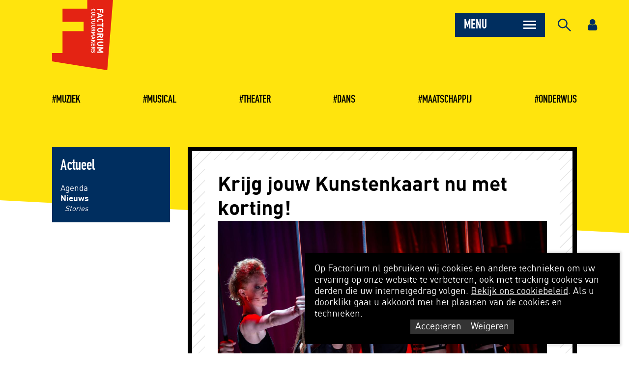

--- FILE ---
content_type: text/html; charset=utf-8
request_url: https://www.factorium.nl/actueel/nieuws/krijg-jouw-kunstenkaart-nu-met-korting
body_size: 8243
content:
<!DOCTYPE html>
<html lang="nl">
	<head>
	<meta name="viewport" content="width=device-width, initial-scale=1"/>
	<meta http-equiv="X-UA-Compatible" content="IE=edge" />
<meta http-equiv="content-type" content="text/html; charset=utf-8" />
<meta name="robots" content="index,follow" />
<meta name="generator" content="Wenetic CMS" />
<title>Krijg jouw Kunstenkaart nu met korting!</title>
<meta property="og:title" content="Krijg jouw Kunstenkaart nu met korting!" />
<link rel="canonical" href="https://www.factorium.nl/actueel/nieuws/krijg-jouw-kunstenkaart-nu-met-korting" />
<meta name="description" content="Bestel nu jouw Kunstenkaart met 30% korting en maak geen keuzes meer in dans, spel of zang. Met de Kunstenkaart kan het allemaal!" />
<meta property="og:description" content="Bestel nu jouw Kunstenkaart met 30% korting en maak geen keuzes meer in dans, spel of zang. Met de Kunstenkaart kan het allemaal!" />
<meta name="google-site-verification" content="IxNU80P4_zdnPw3DwHxr2e9kIBnuc_iZW896qKABFiY" />
<link rel="shortcut icon" type="image/ico" href="/_theme/factorium/images/favicon.ico" />
<link rel="apple-touch-icon" href="/_theme/factorium/images/apple-touch-icon.png" /><link rel="alternate" href="https://www.factorium.nl/actueel/nieuws" hreflang="nl" /><meta name="viewport" content="width=device-width, initial-scale=1.0, minimum-scale=1"><meta property="og:type" content="article" /><meta name="twitter:description" content="Bestel nu jouw Kunstenkaart met 30% korting en maak geen keuzes meer in dans, spel of zang. Met de Kunstenkaart kan het allemaal!" /><meta name="twitter:title" content="Krijg jouw Kunstenkaart nu met korting!" /><meta property="og:image" content="https://www.factorium.nl/_cache/_public/Scene-musicallfactory-eindvoorstelling-2023_YXJfMTI4MHg3MjBfZF8xX2pwZ18vX2Fzc2V0L19wcml2YXRlL25ld3MvMTI_0fe22a47.jpg" /><meta name="twitter:card" content="summary_large_image" /><meta name="twitter:image" content="https://www.factorium.nl/_cache/_public/Scene-musicallfactory-eindvoorstelling-2023_YXJfNjAweDMwMF9kXzFfanBnXy9fYXNzZXQvX3ByaXZhdGUvbmV3cy8xMg_8c54bd8e.jpg" />    <link rel="apple-touch-icon" sizes="180x180" href="/_theme/factorium/images/favicons/apple-touch-icon.png">
<link rel="icon" type="image/png" sizes="32x32" href="/_theme/factorium/images/favicons/favicon-32x32.png">
<link rel="icon" type="image/png" sizes="16x16" href="/_theme/factorium/images/favicons/favicon-16x16.png">
<link rel="manifest" href="/_theme/factorium/images/favicons/site.webmanifest">
<link rel="mask-icon" href="/_theme/factorium/images/favicons/safari-pinned-tab.svg" color="#e42313">
<meta name="msapplication-TileColor" content="#ffffff">
<meta name="theme-color" content="#ffffff">	<link rel="stylesheet" type="text/css" href="/_cache/_public/core_435215a7dd9b7a1110724f6b159a7ad9.css" nonce=""/>
<link rel="stylesheet" type="text/css" href="/_cache/_public/default_e5ef09bf191012833a275ac48cad6f8a.css" nonce=""/>
<link rel="stylesheet" type="text/css" media="screen" href="/_cache/_public/default_2316adca24edc97bb4c3a78ab11e4f68.css" nonce=""/>
<link rel="stylesheet" type="text/css" media="print" href="/_cache/_public/default_0e743e1ecea000f4af44de4c841177a7.css" nonce=""/>
	<script type="text/javascript" src="https://www.googletagmanager.com/gtag/js?id=G-DW2TRSW2M2"></script>
<script type="text/javascript" src="/_cache/_public/core_e9182b419ec906d31175775bc7fc6ccc.js"></script>
<script type="text/javascript" src="/_cache/_public/default_b60d6bd20781e49fbdc3888eed89c42c.js"></script>
<script type="text/javascript" nonce="">		(function( $ ) {
		    $(document).ready(function(){
		        if (!localStorage.getItem('w-privacyalert-alert1-state') && !$.cookie('w-privacyalert-alert1-state')){
		            var iExpireTime = 730; // 2 Years
		            var privacyModal = new wPlugins.wModal({
		            // Overwrite template because we need two buttons (accept and decline)
		            template: '"<div class=\"w-modal-backdrop\">\r\n    <div class=\"w-modal-container\">\r\n        <div class=\"w-modal-title\"><\/div>\r\n        <div class=\"w-modal-content\"><\/div>\r\n        <div class=\"w-modal-button-container\">\r\n            <a class=\"w-modal-accept\">&check;<\/a><a class=\"w-modal-decline\">&times;<\/a>\r\n        <\/div>\r\n    <\/div>\r\n<\/div>\r\n"',
		                backdropClick: true,
		                onAccept: function(){
		                    $.cookie('w-privacyalert-alert1-state', '1', { expires: iExpireTime, path: '/' });
		                    localStorage.setItem('w-privacyalert-alert1-state', '1'); 
		                    window.location.reload();
		                },
		                onDecline: function() {
		                    $.cookie('w-privacyalert-alert1-state', '0', { expires: iExpireTime, path: '/' });
		                    localStorage.setItem('w-privacyalert-alert1-state', '0'); 
		                },
		                acceptText: 'Accepteren',
		                declineText: 'Weigeren'
		            });
					privacyModal.setContent('[base64]', true); 	
					privacyModal.setCustomClass('w-privacyalert-dark'); 	
					privacyModal.setPosition("bottom-right"); 	
					privacyModal.show();    
		        }
		    });
		}( jQuery )); </script>
	<meta name="facebook-domain-verification" content="y9om3rsrlhsn6fvp8gg8c8j5se02tw" />

<!-- Google Tag Manager -->
<script>(function(w,d,s,l,i){w[l]=w[l]||[];w[l].push({'gtm.start':
new Date().getTime(),event:'gtm.js'});var f=d.getElementsByTagName(s)[0],
j=d.createElement(s),dl=l!='dataLayer'?'&l='+l:'';j.async=true;j.src=
'https://www.googletagmanager.com/gtm.js?id='+i+dl;f.parentNode.insertBefore(j,f);
})(window,document,'script','dataLayer','GTM-MHS6V2H');</script>
<!-- End Google Tag Manager --></head>
	<body data-theme="alt">
		
        <header>
            <section class="grid">
                <div class="row">
                    <div class="col left">
                        <a class="logo" href="/">
                            <svg xmlns="http://www.w3.org/2000/svg" width="931.09" height="1070.92" viewBox="0 0 931.09 1070.92">
                                <title>Factorium</title>
                                <g>
                                    <polygon class="logo-shape" points="537.82 0 537.82 133.17 159.13 133.17 159.13 334 481.61 334 481.61 476.31 159.13 476.31 159.13 807.95 0 807.95 0 935.63 843.54 1070.92 931.09 0 537.82 0"/>
                                    <g>
                                        <polygon class="logo-text" points="766.83 155.22 744.23 155.22 744.23 191.51 728.21 191.51 728.21 155.22 690.87 155.22 690.87 137.26 782.85 137.26 782.85 197.85 766.83 197.85 766.83 155.22"/>
                                        <path class="logo-text" d="M754.77,236.11l-33.45-11.62v22.86Zm-64.85,21.45,16.27-5.43V219.44l-16.27-5.55V195.16l92,33.45V242.7l-92,33.59Z" transform="translate(0.95 0.52)"/>
                                        <path class="logo-text" d="M689.14,317.14c.41-26.39,21.11-36.12,46.77-33.84,15.9,0,27.4-.26,36.7,9,13.79,12.19,12.9,39.16-.52,50.38L760.2,330.83c7.34-5.51,9-19,1.68-25.06-3.88-3.49-8.27-4.52-26-4.52s-22.09,1-26,4.52c-7.33,6.05-5.67,19.55,1.69,25.06l-11.89,11.89c-6.47-6.59-10.6-13.83-10.6-25.58" transform="translate(0.95 0.52)"/>
                                        <polygon class="logo-text" points="766.83 392.1 690.87 392.1 690.87 374.13 766.83 374.13 766.83 350.11 782.85 350.11 782.85 416.13 766.83 416.13 766.83 392.1"/>
                                        <g>
                                            <path class="logo-text" d="M761.75,470c6.46-4.87,6.38-18.24,0-23.13-3.88-3.48-8.13-4.39-25.84-4.39s-22,.91-25.83,4.39c-6.38,4.9-6.47,18.25,0,23.13,3.87,3.48,8.15,4.52,25.83,4.52s22-1,25.84-4.52m-62.53,13.3c-13.38-11.82-13.31-37.89,0-49.74,9.3-9.3,20.8-9,36.69-9s27.4-.27,36.69,9c13.31,11.84,13.39,37.92,0,49.74-9.29,9.31-20.79,9.18-36.69,9.18s-27.39.13-36.69-9.18" transform="translate(0.95 0.52)"/>
                                            <path class="logo-text" d="M765.88,545.75V528.82H741.6v16.93c-.71,17.2,25,17.19,24.28,0m-76,14,36.68-18V528.82H689.92V510.88h92v36c1.48,32.66-43.13,40.42-52.31,13.05l-39.67,20.55Z" transform="translate(0.95 0.52)"/>
                                        </g>
                                        <rect class="logo-text" x="690.86" y="595.91" width="91.98" height="17.96"/>
                                        <path class="logo-text" d="M689.14,667.24c-.25-48.42,62.94-30.78,92.77-33.84v17.94H722.09c-10.59,0-16.93,6.22-16.93,15.9s6.34,16,16.93,16h59.82v17.82c-29.94-3.07-93,14.58-92.77-33.84" transform="translate(0.95 0.52)"/>
                                        <polygon class="logo-text" points="690.87 787.03 744.49 787.03 709.6 769.46 709.6 757.32 744.49 739.62 690.87 739.62 690.87 721.66 782.85 721.66 782.85 739.36 733.11 763.39 782.85 787.29 782.85 805 690.87 805 690.87 787.03"/>
                                    </g>
                                    <g>
                                        <path class="logo-text" d="M599.67,154.84c.27-16.89,13.51-23.12,30-21.66,10.17,0,17.53-.17,23.48,5.78,8.84,7.81,8.27,25.08-.33,32.26l-7.61-7.61c4.7-3.52,5.78-12.18,1.08-16-2.48-2.24-5.3-2.9-16.62-2.9s-14.15.66-16.63,2.9c-4.7,3.87-3.63,12.51,1.08,16l-7.61,7.61A21.45,21.45,0,0,1,599.67,154.84Z" transform="translate(0.95 0.52)"/>
                                        <path class="logo-text" d="M599.67,202.43c-.15-31,40.29-19.71,59.39-21.67v11.49H620.77c-6.79,0-10.84,4-10.84,10.18s4.05,10.26,10.84,10.26h38.29V224.1C639.89,222.14,599.54,233.44,599.67,202.43Z" transform="translate(0.95 0.52)"/>
                                        <path class="logo-text" d="M600.17,237h58.89v11.49H610.43v26.72H600.17Z" transform="translate(0.95 0.52)"/>
                                        <path class="logo-text" d="M648.8,300.41H600.17v-11.5H648.8V273.52h10.26v42.27H648.8Z" transform="translate(0.95 0.52)"/>
                                        <path class="logo-text" d="M599.67,345.92c-.15-31,40.29-19.71,59.39-21.67v11.5H620.77c-6.79,0-10.84,4-10.84,10.17s4.05,10.26,10.84,10.26h38.29V367.6C639.89,365.63,599.54,376.93,599.67,345.92Z" transform="translate(0.95 0.52)"/>
                                        <path class="logo-text" d="M599.67,401.2c-.15-31,40.29-19.71,59.39-21.67V391H620.77c-6.79,0-10.84,4-10.84,10.17s4.05,10.26,10.84,10.26h38.29v11.42C639.89,420.91,599.54,432.21,599.67,401.2Z" transform="translate(0.95 0.52)"/>
                                        <path class="logo-text" d="M600.17,467l23.49-11.5v-8.27H600.17v-11.5h58.89V458.8c1.28,20.86-27.89,25.69-33.5,8.35L600.17,480.3Zm48.63-8.94V447.22H633.25v10.83C632.8,469.06,649.26,469.06,648.8,458.05Z" transform="translate(0.95 0.52)"/>
                                        <path class="logo-text" d="M600.17,531.7h34.32l-22.32-11.26v-7.77l22.32-11.33H600.17v-11.5h58.89v11.34l-31.84,15.38,31.84,15.3V543.2H600.17Z" transform="translate(0.95 0.52)"/>
                                        <path class="logo-text" d="M600.17,590.45,610.59,587V566.05l-10.42-3.55v-12l58.89,21.43v9l-58.89,21.51Zm41.52-13.72-21.42-7.45v14.64Z" transform="translate(0.95 0.52)"/>
                                        <path class="logo-text" d="M600.17,644,627,628.86l-9.1-7.61h-17.7V609.76h58.89v11.49H633.42L659.06,642v14l-23.41-19.53L600.17,657.4Z" transform="translate(0.95 0.52)"/>
                                        <path class="logo-text" d="M600.17,664.79h58.89v38.79H648.8v-27.3H635v23.25H624.73V676.28h-14.3v27.3H600.17Z" transform="translate(0.95 0.52)"/>
                                        <path class="logo-text" d="M600.17,746.12l23.49-11.49v-8.28H600.17v-11.5h58.89v23.08c1.28,20.87-27.89,25.69-33.5,8.36l-25.39,13.15Zm48.63-8.93V726.35H633.25v10.84C632.8,748.19,649.26,748.19,648.8,737.19Z" transform="translate(0.95 0.52)"/>
                                        <path class="logo-text" d="M599.67,785.19c0-8.93,1.91-15.72,7.78-21.51l7.44,7.45c-6.22,5.3-8,24.71,2.32,24.64,4.53-.13,6.32-2.24,7-7,.71-5.91,1.74-15,5.88-18.53,11.57-10.16,30.5-1.53,29.44,16.29,0,8.11-2,14-6.87,19l-7.2-7.28c12.42-14.72-5.58-31.43-9.92-14-.69,5.67-1.83,15.08-5.54,18.19C617.57,813.82,598.18,803.23,599.67,785.19Z" transform="translate(0.95 0.52)"/>
                                    </g>
                                </g>
                            </svg>
                        </a>
                    </div>
                    <div class="col right">
                        <div class="menu-container">
                            <nav id="top-nav">
                                                            </nav>
                            <div class="menu-toggle">
                                <span class="menu-text">
                                    <span class="menu">Menu</span>
                                    <span class="close-text">Sluiten</span>
                                </span>
                                <div class="navicon-button"><div class="navicon"></div></div>
                            </div>
                            <div class="main-nav-container">
                            <nav id="main-nav" class="grid">
                                <div class="row">
                                    <ul id="main-menu">
			<li class="link">
			<a href="/aanbod">Aanbod</a>
			<ul>
			<li class="link">
			<a href="/aanbod">Cursusaanbod 25/26</a>
			<ul>
			<li class="link">
			<a href="/muziekhuis">#Muziek</a>
					</li>
			<li class="link">
			<a href="/musicallfactory">#Musical</a>
					</li>
			<li class="link">
			<a href="/danshuis">#Dans</a>
					</li>
			<li class="link">
			<a href="/theaterhuis">#Theater</a>
					</li>
			<li class="link">
			<a href="https://www.factorium.nl/maatschappij">#Maatschappij</a>
					</li>
			<li class="link">
			<a href="/onderwijs">#Onderwijs</a>
					</li>
		</ul>		</li>
			<li class="link">
			<a href="/aanbod/lesvormen-en-tarieven-1">Lesvormen en tarieven </a>
					</li>
			<li class="link">
			<a href="/aanbod/proeflesformulier">Proefles volgen</a>
					</li>
			<li class="link">
			<a href="/aanbod/audities-1">Talenttrajecten</a>
					</li>
			<li class="link">
			<a href="/aanbod/popcorn">POPCORN</a>
					</li>
			<li class="link">
			<a href="/aanbod/kunst-op-recept">Kunst op Recept</a>
			<ul>
			<li class="link">
			<a href="/aanbod/kunst-op-recept/handleiding-verwijzen-zorgprofessionals-kunst-op-recept">Handleiding verwijzen zorgprofessionals</a>
					</li>
			<li class="link">
			<a href="/aanbod/kunst-op-recept/culturele-cursussen-inhoudelijk">Culturele cursussen inhoudelijk</a>
					</li>
		</ul>		</li>
		</ul>		</li>
			<li class="section">
			<a href="/actueel/agenda">Actueel </a>
			<ul>
			<li class="link">
			<a href="/actueel/agenda">Agenda</a>
			<ul>
			<li class="link">
			<a href="https://factorium.nl/shop">Ticketverkoop</a>
					</li>
			<li class="link">
			<a href="https://www.factorium.nl/walloffame">Wall of Fame</a>
					</li>
		</ul>		</li>
			<li class="section">
			<a href="/actueel/nieuws">Nieuws</a>
			<ul>
			<li class="link">
			<a href="/actueel/nieuws/stories">Stories</a>
					</li>
		</ul>		</li>
		</ul>		</li>
			<li class="link">
			<a href="/verhuur">Verhuur</a>
			<ul>
			<li class="link">
			<a href="/verhuur/tarieven">Tarieven</a>
					</li>
			<li class="link">
			<a href="/verhuur/factorium-theater">Factorium Theater </a>
					</li>
			<li class="link">
			<a href="/verhuur/foyer">Foyer</a>
					</li>
			<li class="link">
			<a href="/verhuur/dansstudios">Dansstudio's</a>
					</li>
			<li class="link">
			<a href="/verhuur/oefenruimtes">Oefenruimtes </a>
					</li>
			<li class="link">
			<a href="/verhuur/workshopruimtes">Workshopruimtes </a>
					</li>
			<li class="link">
			<a href="/verhuur/vergaderruimtes">Vergaderruimtes </a>
					</li>
			<li class="link">
			<a href="/verhuur/horeca">Horeca</a>
					</li>
			<li class="link">
			<a href="/verhuur/instrument-huren-1">Instrument huren</a>
					</li>
			<li class="link">
			<a href="/verhuur/huurvoorwaarden">Huurvoorwaarden</a>
					</li>
		</ul>		</li>
			<li class="link">
			<a href="/praktische-info-1/inschrijfvoorwaarden/inschrijfvoorwaarden">Praktische info</a>
			<ul>
			<li class="link">
			<a href="/praktische-info-1/inschrijfvoorwaarden/inschrijfvoorwaarden">Inschrijfvoorwaarden</a>
					</li>
			<li class="link">
			<a href="/praktische-info-1/tegemoetkoming-kosten">Tegemoetkoming kosten</a>
					</li>
			<li class="link">
			<a href="/praktische-info-1/jouw-persoonlijke-situatie/gegevens-wijzigen">Jouw persoonlijke situatie</a>
					</li>
			<li class="link">
			<a href="/praktische-info-1/elektronische-leeromgeving">Elektronische leeromgeving </a>
					</li>
			<li class="link">
			<a href="/praktische-info-1/vakantieplanning">Vakantieplanning</a>
					</li>
		</ul>		</li>
			<li class="link">
			<a href="/over-factorium">Over Factorium</a>
			<ul>
			<li class="link">
			<a href="/over-factorium/kwaliteit-dienstverlening">Kwaliteit dienstverlening</a>
					</li>
			<li class="link">
			<a href="/over-factorium/team">Team</a>
					</li>
			<li class="link">
			<a href="/over-factorium/raad-van-toezicht">Raad van Toezicht </a>
					</li>
			<li class="link">
			<a href="/over-factorium/partners">Partners</a>
					</li>
			<li class="link">
			<a href="/over-factorium/doorverwijspartners">Doorverwijspartners</a>
					</li>
			<li class="link">
			<a href="/over-factorium/informatie-zzp-ers">Informatie zzp'ers</a>
					</li>
			<li class="link">
			<a href="/over-factorium/vacatures">Vacatures</a>
					</li>
			<li class="link">
			<a href="/over-factorium/downloads">Downloads </a>
					</li>
			<li class="link">
			<a href="/over-factorium/contact-1/algemeen">Contact</a>
			<ul>
			<li class="link">
			<a href="/over-factorium/contact-1/algemeen">Contactgegevens</a>
					</li>
			<li class="link">
			<a href="/over-factorium/contact-1/locaties">Locaties</a>
					</li>
			<li class="link">
			<a href="/over-factorium/contact-1/compliment-of-klacht">Compliment of klacht</a>
					</li>
			<li class="link">
			<a href="/over-factorium/contact-1/pers">Pers</a>
					</li>
			<li class="link">
			<a href="/over-factorium/contact-1/jouw-kunst-en-cultuur-in-de-spotlights">Jouw kunst & cultuur in de spotlights</a>
					</li>
		</ul>		</li>
		</ul>		</li>
		</ul>                                                                    </div>
                            </nav>
                            </div>
                                                        <div class="search-icon">
                                <div class="img">
                                    <svg id="search-icon" xmlns="http://www.w3.org/2000/svg" width="26.83" height="26.25" viewBox="0 0 26.83 26.25">
                                        <title>search</title>
                                        <rect class="cls-1" x="19.85" y="13.53" width="2.43" height="13.89" transform="translate(-8.31 20.9) rotate(-45)"/>
                                        <path class="cls-1" d="M9.89,19.77a9.89,9.89,0,1,1,9.89-9.89h0A9.9,9.9,0,0,1,9.89,19.77Zm0-17.35A7.47,7.47,0,1,0,17.35,9.9h0A7.48,7.48,0,0,0,9.89,2.42Z" transform="translate(0 0.01)"/>
                                    </svg>

                                </div>
                            </div>
                            <div id="search">
                                <div class="search-wrap">
                                    <div class="search searchForm"
         >
	<div class="moduleTitle">Doorzoek de website...</div>
	<div class="form" id="form-element-7-697d4a6b67cee-holder">
		<form
		id="form-element-7-697d4a6b67cee"				method="get"
		action="https://www.factorium.nl/search"
		        	>
					<div  id="form-element-9-697d4a6b67d2c-holder" class="input hidden">
	<input
		id="form-element-9-697d4a6b67d2c"
		class="s-hidden-field"		type="hidden"
		name="s"
		value="59"
					/>
    </div>
					<div  id="form-element-8-697d4a6b67d18-holder"
     class="input text">
        <input
        id="form-element-8-697d4a6b67d18"
        class="autoComp-search-query"                                                                placeholder=""        type="text"
        name="q"
        value=""
                    />
            </div>
					<div  id="form-element-10-697d4a6b67d3e-holder" class="input submit">
	<input
		id="form-element-10-697d4a6b67d3e"
		class="btn"
										type="submit"
		name="search"
		value="Zoeken"
			 />
    </div>			</form>
</div></div>                                </div>
                            </div>
                                                        <a class="portal" href="https://elo.factorium.nl/login/index.php" target=""></a>                                                    </div>
                    </div>
                </div>
            </section>
                                    <section class="grid"><div class="row"><div class="snippet index w-s-hashtagmenu"
         >
	<nav id="hashtag-nav">
    <ul id="hashtag-menu">
			<li class="link">
			<a href="/muziekhuis">Muziek</a>
					</li>
			<li class="link">
			<a href="/musicallfactory">Musical</a>
					</li>
			<li class="link">
			<a href="/theaterhuis">Theater</a>
					</li>
			<li class="link">
			<a href="/danshuis">Dans</a>
					</li>
			<li class="link">
			<a href="/maatschappij">Maatschappij</a>
					</li>
			<li class="link">
			<a href="/onderwijs">Onderwijs</a>
					</li>
		</ul></nav></div></div></section>
                    </header>

                        
        <main>
            <section class="grid bannercontent"><div class="row"></div></section>
                                                        <section class="grid default">
                        <div class="row cols">
                            <div class="col left">
                                <div class="aside-nav-container">
                                    <nav id="aside-nav">
                                        <a class="title" href="/actueel/agenda">Actueel </a>
                                        <ul id="aside-menu">
			<li class="link">
			<a href="/actueel/agenda">Agenda</a>
					</li>
			<li class="section">
			<a href="/actueel/nieuws">Nieuws</a>
			<ul>
			<li class="link">
			<a href="/actueel/nieuws/stories">Stories</a>
					</li>
		</ul>		</li>
		</ul>                                                                            </nav>
                                </div>
                                                            </div>
                            <div class="col right">
                                <div class="news list"
         >
	<div class="newsView">
    <div class="inner">
        <h1>Krijg jouw Kunstenkaart nu met korting!</h1>
        <div class="date">16 januari 2024</div>
                            <div class="img" >
                                        <figure >
                            <img src="/_cache/_public/Scene-musicallfactory-eindvoorstelling-2023_YXJfMTI4MHg3MjBfZF8xX2pwZ18vX2Fzc2V0L19wcml2YXRlL25ld3MvMTI_0fe22a47.jpg" alt="Krijg jouw Kunstenkaart nu met korting!" />
                                                    </figure>

                                    </div>
                                                        <div class="category">Categorie: <strong>Algemeen, Dans, Musical, Muziek, Onderwijs, Theater</strong></div>
        
        <div class="content">
            <p><strong>We beginnen 2024 goed met een mooie kortingsactie van maar liefst 30% op onze Kunstenkaart. Kun je geen genoeg krijgen van dansen, spelen en zingen en doe je het liefst aan alles mee? Met de aanschaf van de Kunstenkaart hoef je dit seizoen geen keuzes meer te maken!</strong></p>
<p>Met de Kunstenkaart krijg je namelijk:</p>
<ul>
<li>Onbeperkt gratis deelname aan kunstenkaart-aanbod</li>
<li>Onbeperkt gratis oefenen in muzieklokalen op basis van beschikbaarheid</li>
<li>Gratis kaartjes voor voorstellingen uit het kunstenkaart-aanbod</li>
</ul>
<p>Een kleine greep uit het kunstenkaart-aanbod:</p>
<ul>
<li>Alle muziekensembles</li>
<li>Korte cursussen</li>
<li>Specials (nieuwe creatieve zondagen bij Factorium)</li>
<li>Dansworkshops</li>
</ul>
<p><a class="readmore-alt" title="https://www.factorium.nl/aanbod#category[]=297&amp;courseSearch=&amp;course=&amp;month=&amp;certificate=" href="https://www.factorium.nl/aanbod#category[]=297&amp;courseSearch=&amp;course=&amp;month=&amp;certificate=">BEKIJK HIER HET COMPLETE AANBOD DAT VRIJ TOEGANKELIJK IS MET JOUW KUNSTENAART</a><br /><br /><a class="readmore-alt" title="https://www.factorium.nl/actueel/agenda/kunstenkaart" href="https://www.factorium.nl/actueel/agenda/kunstenkaart">BEKIJK HIER DE EVENEMENTEN DIE VRIJ TOEGANKELIJK ZIJN MET JOUW KUNSTENKAART</a><br /><br />Prijs (vanaf 01-01-2023) : &euro; 210 (t/m 18), &euro; 280 (vanaf 18)</p>
<p>Prijs voor Factoriumcursisten&nbsp;(vanaf 01-01-2023) : &euro; 70 (t/m 18), &euro; 105 (vanaf 18)</p>
<p>Klik&nbsp;hier&nbsp;voor de uitgebreide spelregels.</p>        </div>

        
        <a class="readmore back" href="/actueel/nieuws">Terug</a>
    </div>
</div></div>
<div class="share index"
         >
	<span>Deze pagina delen via:</span>
<span  style="font-size:26px;">
            <a class="facebook frameless"
           href="https://www.facebook.com/sharer/sharer.php?u=https%3A%2F%2Fwww.factorium.nl%2Factueel%2Fnieuws%2Fkrijg-jouw-kunstenkaart-nu-met-korting%3Futm_source%3DFacebook%26utm_medium%3DShare%26utm_content%3DKrijg%2Bjouw%2BKunstenkaart%2Bnu%2Bmet%2Bkorting%2521%26utm_campaign%3DSocial%2Bmedia%2Bshares"></a>
    	        <a class="twitter frameless"
           href="https://twitter.com/intent/tweet?url=https%3A%2F%2Fwww.factorium.nl%2Factueel%2Fnieuws%2Fkrijg-jouw-kunstenkaart-nu-met-korting"></a>
					        <a class="mail frameless"
           href="mailto:?subject=Krijg+jouw+Kunstenkaart+nu+met+korting%21&body=https%3A%2F%2Fwww.factorium.nl%2Factueel%2Fnieuws%2Fkrijg-jouw-kunstenkaart-nu-met-korting"></a>
		</span></div>                            </div>
                        </div>
                    </section>
                                                                <section class="grid default6"><div class="row"><div class="mailchimp index"
         >
	<div class="w-mailchimp-wrap">
            <div class="w-mailchimp-text">
                            <div class="w-mailchimp-intro"><h1 style="text-align: center;">Houd me op de hoogte!</h1>
<p class="highlight groter" style="text-align: center;"><span class="dinScript rood">Schrijf je in voor de Factorium nieuwsbrief</span></p></div>
                                </div>
        <div class="form" id="form-element-1-697d4a6b66ecb-holder">
		<form
		id="form-element-1-697d4a6b66ecb"				method="post"
		action="/actueel/nieuws/krijg-jouw-kunstenkaart-nu-met-korting"
		        	>
					<div  id="form-element-2-697d4a6b66f53-holder" class="input hidden">
	<input
		id="form-element-2-697d4a6b66f53"
				type="hidden"
		name="__formFootprint"
		value="mailchimp_96"
					/>
    </div>
					<div  id="form-element-3-697d4a6b67226-holder" class="input hidden">
	<input
		id="form-element-3-697d4a6b67226"
				type="hidden"
		name="_csrf_token"
		value="t7jaJ84VPjpN20aL6e3Gbou_jNPrP-zTH01APn4zyfQ"
					/>
    </div>
					<div  id="form-element-4-697d4a6b67283-holder"
     class="input text required">
    	<label
						for="form-element-4-697d4a6b67283"			>
		E-mailadres	</label>
    <input
        id="form-element-4-697d4a6b67283"
                                                                                type="text"
        name="mailchimp_email_address"
        value=""
                    />
            </div>
					<div  id="form-element-6-697d4a6b673ff-holder" class="input submit">
	<input
		id="form-element-6-697d4a6b673ff"
		class="btn"
										type="submit"
		name="submit"
		value="Inschrijven"
			 />
    </div>			</form>
</div></div></div></div></section>
                                    </main>
        <footer>
            <section class="grid">
                <div class="row">
                                    </div>
            </section>
            <section class="grid">
                <div class="row cols">
                    <div class="col left">
                        <div class="logo-container">
                        <a class="logo" href="/">
                            <svg xmlns="http://www.w3.org/2000/svg" width="931.09" height="1070.92" viewBox="0 0 931.09 1070.92">
                                <title>Factorium</title>
                                <g>
                                    <polygon class="logo-shape" points="537.82 0 537.82 133.17 159.13 133.17 159.13 334 481.61 334 481.61 476.31 159.13 476.31 159.13 807.95 0 807.95 0 935.63 843.54 1070.92 931.09 0 537.82 0"/>
                                    <g>
                                        <polygon class="logo-text" points="766.83 155.22 744.23 155.22 744.23 191.51 728.21 191.51 728.21 155.22 690.87 155.22 690.87 137.26 782.85 137.26 782.85 197.85 766.83 197.85 766.83 155.22"/>
                                        <path class="logo-text" d="M754.77,236.11l-33.45-11.62v22.86Zm-64.85,21.45,16.27-5.43V219.44l-16.27-5.55V195.16l92,33.45V242.7l-92,33.59Z" transform="translate(0.95 0.52)"/>
                                        <path class="logo-text" d="M689.14,317.14c.41-26.39,21.11-36.12,46.77-33.84,15.9,0,27.4-.26,36.7,9,13.79,12.19,12.9,39.16-.52,50.38L760.2,330.83c7.34-5.51,9-19,1.68-25.06-3.88-3.49-8.27-4.52-26-4.52s-22.09,1-26,4.52c-7.33,6.05-5.67,19.55,1.69,25.06l-11.89,11.89c-6.47-6.59-10.6-13.83-10.6-25.58" transform="translate(0.95 0.52)"/>
                                        <polygon class="logo-text" points="766.83 392.1 690.87 392.1 690.87 374.13 766.83 374.13 766.83 350.11 782.85 350.11 782.85 416.13 766.83 416.13 766.83 392.1"/>
                                        <g>
                                            <path class="logo-text" d="M761.75,470c6.46-4.87,6.38-18.24,0-23.13-3.88-3.48-8.13-4.39-25.84-4.39s-22,.91-25.83,4.39c-6.38,4.9-6.47,18.25,0,23.13,3.87,3.48,8.15,4.52,25.83,4.52s22-1,25.84-4.52m-62.53,13.3c-13.38-11.82-13.31-37.89,0-49.74,9.3-9.3,20.8-9,36.69-9s27.4-.27,36.69,9c13.31,11.84,13.39,37.92,0,49.74-9.29,9.31-20.79,9.18-36.69,9.18s-27.39.13-36.69-9.18" transform="translate(0.95 0.52)"/>
                                            <path class="logo-text" d="M765.88,545.75V528.82H741.6v16.93c-.71,17.2,25,17.19,24.28,0m-76,14,36.68-18V528.82H689.92V510.88h92v36c1.48,32.66-43.13,40.42-52.31,13.05l-39.67,20.55Z" transform="translate(0.95 0.52)"/>
                                        </g>
                                        <rect class="logo-text" x="690.86" y="595.91" width="91.98" height="17.96"/>
                                        <path class="logo-text" d="M689.14,667.24c-.25-48.42,62.94-30.78,92.77-33.84v17.94H722.09c-10.59,0-16.93,6.22-16.93,15.9s6.34,16,16.93,16h59.82v17.82c-29.94-3.07-93,14.58-92.77-33.84" transform="translate(0.95 0.52)"/>
                                        <polygon class="logo-text" points="690.87 787.03 744.49 787.03 709.6 769.46 709.6 757.32 744.49 739.62 690.87 739.62 690.87 721.66 782.85 721.66 782.85 739.36 733.11 763.39 782.85 787.29 782.85 805 690.87 805 690.87 787.03"/>
                                    </g>
                                    <g>
                                        <path class="logo-text" d="M599.67,154.84c.27-16.89,13.51-23.12,30-21.66,10.17,0,17.53-.17,23.48,5.78,8.84,7.81,8.27,25.08-.33,32.26l-7.61-7.61c4.7-3.52,5.78-12.18,1.08-16-2.48-2.24-5.3-2.9-16.62-2.9s-14.15.66-16.63,2.9c-4.7,3.87-3.63,12.51,1.08,16l-7.61,7.61A21.45,21.45,0,0,1,599.67,154.84Z" transform="translate(0.95 0.52)"/>
                                        <path class="logo-text" d="M599.67,202.43c-.15-31,40.29-19.71,59.39-21.67v11.49H620.77c-6.79,0-10.84,4-10.84,10.18s4.05,10.26,10.84,10.26h38.29V224.1C639.89,222.14,599.54,233.44,599.67,202.43Z" transform="translate(0.95 0.52)"/>
                                        <path class="logo-text" d="M600.17,237h58.89v11.49H610.43v26.72H600.17Z" transform="translate(0.95 0.52)"/>
                                        <path class="logo-text" d="M648.8,300.41H600.17v-11.5H648.8V273.52h10.26v42.27H648.8Z" transform="translate(0.95 0.52)"/>
                                        <path class="logo-text" d="M599.67,345.92c-.15-31,40.29-19.71,59.39-21.67v11.5H620.77c-6.79,0-10.84,4-10.84,10.17s4.05,10.26,10.84,10.26h38.29V367.6C639.89,365.63,599.54,376.93,599.67,345.92Z" transform="translate(0.95 0.52)"/>
                                        <path class="logo-text" d="M599.67,401.2c-.15-31,40.29-19.71,59.39-21.67V391H620.77c-6.79,0-10.84,4-10.84,10.17s4.05,10.26,10.84,10.26h38.29v11.42C639.89,420.91,599.54,432.21,599.67,401.2Z" transform="translate(0.95 0.52)"/>
                                        <path class="logo-text" d="M600.17,467l23.49-11.5v-8.27H600.17v-11.5h58.89V458.8c1.28,20.86-27.89,25.69-33.5,8.35L600.17,480.3Zm48.63-8.94V447.22H633.25v10.83C632.8,469.06,649.26,469.06,648.8,458.05Z" transform="translate(0.95 0.52)"/>
                                        <path class="logo-text" d="M600.17,531.7h34.32l-22.32-11.26v-7.77l22.32-11.33H600.17v-11.5h58.89v11.34l-31.84,15.38,31.84,15.3V543.2H600.17Z" transform="translate(0.95 0.52)"/>
                                        <path class="logo-text" d="M600.17,590.45,610.59,587V566.05l-10.42-3.55v-12l58.89,21.43v9l-58.89,21.51Zm41.52-13.72-21.42-7.45v14.64Z" transform="translate(0.95 0.52)"/>
                                        <path class="logo-text" d="M600.17,644,627,628.86l-9.1-7.61h-17.7V609.76h58.89v11.49H633.42L659.06,642v14l-23.41-19.53L600.17,657.4Z" transform="translate(0.95 0.52)"/>
                                        <path class="logo-text" d="M600.17,664.79h58.89v38.79H648.8v-27.3H635v23.25H624.73V676.28h-14.3v27.3H600.17Z" transform="translate(0.95 0.52)"/>
                                        <path class="logo-text" d="M600.17,746.12l23.49-11.49v-8.28H600.17v-11.5h58.89v23.08c1.28,20.87-27.89,25.69-33.5,8.36l-25.39,13.15Zm48.63-8.93V726.35H633.25v10.84C632.8,748.19,649.26,748.19,648.8,737.19Z" transform="translate(0.95 0.52)"/>
                                        <path class="logo-text" d="M599.67,785.19c0-8.93,1.91-15.72,7.78-21.51l7.44,7.45c-6.22,5.3-8,24.71,2.32,24.64,4.53-.13,6.32-2.24,7-7,.71-5.91,1.74-15,5.88-18.53,11.57-10.16,30.5-1.53,29.44,16.29,0,8.11-2,14-6.87,19l-7.2-7.28c12.42-14.72-5.58-31.43-9.92-14-.69,5.67-1.83,15.08-5.54,18.19C617.57,813.82,598.18,803.23,599.67,785.19Z" transform="translate(0.95 0.52)"/>
                                    </g>
                                </g>
                            </svg>
                        </a>
                        </div>
                    </div>
                    <div class="col right">
                        <div class="nav-container">
                            <nav id="footer-nav">
                                <ul id="footer-menu">
			<li class="link">
			<a href="/">Factorium</a>
					</li>
			<li class="link">
			<a href="/inschrijfvoorwaarden">Inschrijfvoorwaarden</a>
					</li>
			<li class="link">
			<a href="/privacy-statement">Privacy statement </a>
					</li>
		</ul>                            </nav>
                        </div>
                        <div class="social-media">
                            <div class="social-media-title">Volg ons!</div>
	                                                        <a class="facebook" href="https://www.facebook.com/FactoriumCultuurmakers" target=""></a>
	                                                        <a class="youtube" href="https://www.youtube.com/user/FactoriumOnline/videos" target=""></a>
	                                                        <a class="instagram" href="https://www.instagram.com/factoriumcultuurmakers/" target=""></a>
	                                                </div>
                    </div>
                </div>
                <div class="row">
	                <div class="copyright">&copy;&nbsp;2026 Factorium</div>                </div>
            </section>
        </footer>

	<!-- Google Tag Manager (noscript) -->
<noscript><iframe src="https://www.googletagmanager.com/ns.html?id=GTM-MHS6V2H"
height="0" width="0" style="display:none;visibility:hidden"></iframe></noscript>
<!-- End Google Tag Manager (noscript) --></body>
</html>


--- FILE ---
content_type: text/css
request_url: https://www.factorium.nl/_cache/_public/default_e5ef09bf191012833a275ac48cad6f8a.css
body_size: 7703
content:
@font-face{font-family: 'din';src: url('/_theme/factorium/css/frontend/../../fonts/din-black-webfont.woff2') format('woff2'),url('/_theme/factorium/css/frontend/../../fonts/din-black-webfont.woff') format('woff');font-weight: 900;font-style: normal;}@font-face{font-family: 'din';src: url('/_theme/factorium/css/frontend/../../fonts/din-bold-webfont.woff2') format('woff2'),url('/_theme/factorium/css/frontend/../../fonts/din-bold-webfont.woff') format('woff');font-weight: 700;font-style: normal;}@font-face{font-family: 'din';src: url('/_theme/factorium/css/frontend/../../fonts/din-light-webfont.woff2') format('woff2'),url('/_theme/factorium/css/frontend/../../fonts/din-light-webfont.woff') format('woff');font-weight: 300;font-style: normal;}@font-face{font-family: 'din';src: url('/_theme/factorium/css/frontend/../../fonts/din-medium-webfont.woff2') format('woff2'),url('/_theme/factorium/css/frontend/../../fonts/din-medium-webfont.woff') format('woff');font-weight: 600;font-style: normal;}@font-face{font-family: 'din';src: url('/_theme/factorium/css/frontend/../../fonts/din-regular-webfont.woff2') format('woff2'),url('/_theme/factorium/css/frontend/../../fonts/din-regular-webfont.woff') format('woff');font-weight: 400;font-style: normal;}@font-face{font-family: 'dinAlt';src: url('/_theme/factorium/css/frontend/../../fonts/din-blackalternate-webfont.woff2') format('woff2'),url('/_theme/factorium/css/frontend/../../fonts/din-blackalternate-webfont.woff') format('woff');font-weight: 900;font-style: normal;}@font-face{font-family: 'dinAlt';src: url('/_theme/factorium/css/frontend/../../fonts/din-boldalternate-webfont.woff2') format('woff2'),url('/_theme/factorium/css/frontend/../../fonts/din-boldalternate-webfont.woff') format('woff');font-weight: 700;font-style: normal;}@font-face{font-family: 'dinAlt';src: url('/_theme/factorium/css/frontend/../../fonts/din-lightalternate-webfont.woff2') format('woff2'),url('/_theme/factorium/css/frontend/../../fonts/din-lightalternate-webfont.woff') format('woff');font-weight: 300;font-style: normal;}@font-face{font-family: 'dintAlt';src: url('/_theme/factorium/css/frontend/../../fonts/din-mediumalternate-webfont.woff2') format('woff2'),url('/_theme/factorium/css/frontend/../../fonts/din-mediumalternate-webfont.woff') format('woff');font-weight: 600;font-style: normal;}@font-face{font-family: 'dintAlt';src: url('/_theme/factorium/css/frontend/../../fonts/din-regularalternate-webfont.woff2') format('woff2'),url('/_theme/factorium/css/frontend/../../fonts/din-regularalternate-webfont.woff') format('woff');font-weight: 400;font-style: normal;}@font-face{font-family: 'dinScript';src: url('/_theme/factorium/css/frontend/../../fonts/dinengschrift-webfont.woff2') format('woff2'),url('/_theme/factorium/css/frontend/../../fonts/dinengschrift-webfont.woff') format('woff');font-weight: 700;font-style: normal;}@font-face{font-family: 'dinScriptAlt';src: url('/_theme/factorium/css/frontend/../../fonts/dinschrift-regular-webfont.woff2') format('woff2'),url('/_theme/factorium/css/frontend/../../fonts/dinschrift-regular-webfont.woff') format('woff');font-weight: 700;font-style: normal;}html{font-size: 62.5%;}body{font-weight: 400;line-height: 1.2;font-size: 2.2rem;font-family: 'din';color: #000;}h1,h2,h3,h4,h5,h6{line-height: 1.2;font-weight: 700;margin: 3rem 0 2rem;}h1{font-size: 4.7rem;}h2{font-size: 2.7rem;}h3{font-size: 2.5rem;}h4{font-size: 2.3rem;}h5{font-size: 2.2rem;}h6{font-size: 2.2rem;}p{margin: 0 0 2rem;}a{color: inherit;text-decoration: underline;}a:hover{color: #e42313;}ul,ol,ul ul,ul ol,ol ul,ol ol{margin: 0;padding: 0 0 0 1.5em;margin: 0 0 2rem;}ul{list-style-type: disc;}ol{list-style-type: decimal;}li{line-height: inherit;}table{}td{}blockquote{}blockquote p{font-size: inherit;line-height: inherit;font-weight: inherit;}hr{}.blauw{color: #002e5f;}.geel{color: #ffe40d;}.rood{color: #e42313;}.din{font-family: 'din';}.dinScript{font-family: 'dinScript';}p.highlight{font-weight: 700;font-size: 2.5rem;}p.groter{font-size: 1.5em;}p:first-child,table:first-child,ul:first-child,ol:first-child,h1:first-child,h2:first-child,h3:first-child,h4:first-child,h5:first-child,h6:first-child,blockquote:first-child{margin-top: 0;}p:last-child,table:last-child,ul:last-child,ol:last-child,h1:last-child,h2:last-child,h3:last-child,h4:last-child,h5:last-child,h6:last-child,blockquote:last-child{margin-bottom: 0;}a[class*="knop"],[class*="knop"]{text-decoration: none;position: relative;font-family: 'dinScript';color: #FFF;display: inline-block;padding: 0.75rem 3rem;margin: 0.7rem 0.5rem;overflow: hidden;transition: all 0.6s;}[class*="knop-blauw"]::before,[class*="knop-blauw"]::after{content: '';position: absolute;width: 100%;height: 100%;top: 0;left: 0;background-color: #002e5f;z-index: -1;}[class*="knop-blauw"]::after{transform: skewX(45deg) translateX(-100%);width: calc(100% + 8rem);background-color: #e42313;transform-origin: bottom left;transition: all 0.6s;}[class*="knop-blauw"]:hover::after{transform: skewX(45deg) translateX(0);}a[class*="readmore"],[class*="readmore"]{font-size: 1.2em;text-decoration: none;font-family: 'dinScript';background-color: #e42313;color: #FFF;display: inline-flex;align-items: center;padding: 1.2rem 2rem;text-transform: uppercase;transition: all 0.4s;}[class*="readmore"]::after{content: '';margin-left: 4rem;display: inline-block;width: 1.6rem;height: 2.2rem;background-size: contain;background-position: center center;background-repeat: no-repeat;background-image: url('/_theme/factorium/css/frontend/../../images/frontend/chevron-white.svg');transition: all 0.4s;}[class*="readmore"]:hover{background: #002e5f;}a[class*="knop-lijn"],[class*="knop-lijn"]{font-size: 1.2em;box-sizing: border-box;border: 0.8rem solid #FFF;text-decoration: none;font-family: 'dinScript';color: #FFF;display: inline-flex;align-items: center;padding: 0.4rem 1.2rem;text-transform: uppercase;transition: all 0.4s;}[class*="knop-lijn"]::after{content: '';margin-left: 4rem;display: inline-block;width: 1.6rem;height: 2.2rem;background-size: contain;background-position: center center;background-repeat: no-repeat;background-image: url('/_theme/factorium/css/frontend/../../images/frontend/chevron-white.svg');transition: all 0.4s;}[class*="knop-lijn"]:hover{background-color: #FFF;color: #000;}[class*="knop-lijn"]:hover::after{background-image: url('/_theme/factorium/css/frontend/../../images/frontend/chevron-black.svg');}a[class*="readmore-alt"],[class*="readmore-alt"]{background-color: #ffe40d;color: #000;padding: 1rem 2rem;}a[class*="readmore-alt"]::after,[class*="readmore-alt"]::after{background-image: url('/_theme/factorium/css/frontend/../../images/frontend/chevron-black.svg');}[class*="readmore-alt"]:hover{background: #e42313;color: #FFF;}[class*="readmore-alt"]:hover::after{background-image: url('/_theme/factorium/css/frontend/../../images/frontend/chevron-white.svg');}a.knop-blauw{}a.knop-lijn{}a.readmore{}a.readmore-alt{}.pagination-divider::before{content: "|";}.pagination-ellipsis::before{content: "\2026";}a:hover,a:active,a:focus{outline: 0;}article,aside,footer,header,main,nav,section{display:block;}.container,.navbar-static-top .container,.navbar-fixed-top .container,.navbar-fixed-bottom .container{width: auto;}.row:before,.row:after,.container:before,.container:after{content: none;clear: auto;line-height: auto;display: inherit;}.row{margin: 0 auto;max-width: 100%;width: 136.6rem;display: flex;flex-flow: row wrap;}.row > .col{flex: 0 1 auto;margin: 0;display: flex;flex-flow: row wrap;align-items: flex-start;align-content: flex-start;}.row > div,.col > div{display: block;flex: 1 1 100%;max-width: calc(100% - 4rem);margin: 0 2rem 4rem;box-sizing: border-box;}.grid{padding: 10rem;}header > .grid{padding-top: 0;padding-bottom: 0;}header > .grid:first-child{padding-top: 18rem;position: relative;z-index: 1;}div > [class*="width-"]{display: inline-block;vertical-align: top;box-sizing: border-box;flex: 0 1 auto;}div.width-33{width: calc(33.33% - 4rem);}div.width-50{width: calc(50% - 4rem);}div.width-66{width: calc(66.66% - 4rem);}div.noMarginBottom{margin-bottom: 0;}img{flex: none;}iframe{max-width: 100%;}div:not(:first-child) > .moduleTitle{margin-top: 10rem;}.moduleTitle{text-align: center;font-family: 'dinScript';font-size: 4em;text-transform: uppercase;font-weight: 600;margin-bottom: 7rem;}.moduleTitle:not(:first-child){margin-top: 6rem;}.logo svg{display: block;}main .swiper-container,main .default-container{margin: 0 -2rem;}main .content-wrap{position: relative;}header .logo .logo-shape{fill: #e42313;}header .logo .logo-text{fill: #fff;}header .search-icon{cursor: pointer;margin-left: 2rem;z-index: 2;}.search-icon .img{height: 100%;box-sizing: border-box;display: flex;align-items: center;padding: 1rem;}body[data-banner="active"] .search-icon .img{background: #002e5f;}header #search-icon{display: block;}header #search-icon rect,header #search-icon path{fill: #002e5f;transition: all 0.4s;}body[data-banner="active"] #search-icon rect,body[data-banner="active"] #search-icon path{fill: #FFF;}body.nav-active header #search-icon rect,body.nav-active header #search-icon path{fill: #ffe40d;}body.search-active header #search-icon rect,body.search-active header #search-icon path{fill: #002e5f;}body[data-banner="active"].search-active header #search-icon rect,body[data-banner="active"].search-active header #search-icon path{fill: #FFF;}#search{position: fixed;top: 0;left: 0;height: 100%;width: 100%;background: rgba(0,0,0,0.5);z-index: -1;visibility: hidden;opacity: 0;transition: all 0.4s;}body.search-active #search{visibility: visible;opacity: 1;}#search .search-wrap{padding-top: 18rem;position: fixed;z-index: 2;width: 100%;display: flex;align-items: center;justify-content: center;transform: translateY(-100%);transition: all 0.4s;}body.search-active #search .search-wrap{transform: translateY(0);}#search .search-wrap::before{content: '';background: #ffe40d;position: absolute;top: 0;left: 0;right: 0;height: 150%;transform: skewY(-3deg);transform-origin: bottom left;z-index: -1;}.navicon-button{z-index: 10;position: relative;display: flex;align-items: center;justify-content: center;padding: 1.5rem 0;width: 3rem;margin-left: 6rem;height: 3rem;box-sizing: border-box;transition: 0.2s;cursor: pointer;user-select: none;}.navicon-button:hover{transition: 0.5s;}.navicon-button .navicon:before,.navicon-button .navicon:after,.menu-toggle:hover .navicon-button .navicon:before,.menu-toggle:hover .navicon-button .navicon:after{transition: 0.2s;}.menu-toggle:hover .navicon-button .navicon:before{top: 1.2rem;}.menu-toggle:hover .navicon-button .navicon:after{top: -1.2rem;}.navicon{position: relative;width: 100%;height: 3px;background: #FFF;transition: 0.5s;}.navicon:before,.navicon:after{display: block;content: "";height: 3px;width: 100%;background: #FFF;position: absolute;transition: 0.5s 0.2s;}.navicon:before{top: 0.8rem;}.navicon:after{top: -0.8rem;}.nav-active:not(.hovered) .navicon-button .navicon:before,.nav-active:not(.hovered) .navicon-button .navicon:after{top: 0;}.nav-active .navicon:before,.nav-active .navicon:after{transition: 0.5s;}.nav-active .navicon{background: transparent;}.nav-active .navicon:before{transform: rotate(-45deg);}.nav-active .navicon:after{transform: rotate(45deg);}nav ul{list-style-type: none;padding: 0;}nav a{display: block;transition: all 0.3s;}nav a,nav a:hover{text-decoration: none;}nav#top-nav{display: flex;transition: all 0.4s;}nav#top-nav.scrolled{opacity: 0;visibility: hidden;}#top-menu{display: flex;flex-flow: row wrap;}#top-menu > li{display: flex;margin: 0 1rem;position: relative;}#top-menu > li > a{display: flex;align-items: center;color: #000;font-family: 'dinScript';text-transform: uppercase;transition: all 0.4s;}body[data-banner="active"] #top-menu > li > a,body.nav-active #top-menu > li > a{color: #FFF;}#top-menu > li > a:only-child:hover{border-bottom: 1px solid #000;}#top-menu li li:hover > a{color: #ffe40d;}#top-menu li.active > a,#top-menu li.section > a{font-weight: 700;}#top-menu > li > ul{visibility: hidden;opacity: 0;transform: scaleY(0) translateX(-50%);left: 50%;transform-origin: top left;position: absolute;white-space: nowrap;top: 100%;min-width: 100%;transition: all 0.3s;}#top-menu > li > ul::before{content: '';display: block;width: 0;height: 0;border-style: solid;margin: 0 auto;border-width: 0 10px 10px 10px;border-color: transparent transparent #002e5f transparent;}#top-menu > li ul a{font-size: 0.7em;padding: 1.5rem 4rem 1.5rem 2rem;position: relative;}#top-menu > li ul li{background: #002e5f;transition: all 0.3s;}#top-menu > li ul li + li{border-top: 1px solid #425b89;}#top-menu > li:hover ul{visibility: visible;opacity: 1;transform: scaleY(1) translateX(-50%);}#top-menu > li ul li:last-child > a::after{content: '';position: absolute;top: 50%;left: 0;right: 0;bottom: 0;background: #002e5f;transform: skewY(3deg);z-index: -1;transform-origin: bottom left;}div.w-s-hashtagmenu{max-width: 100%;margin: 0;}nav#hashtag-nav{width: calc(100% - 2rem);font-family: 'dinScript';margin: 3rem 1rem 0;}#hashtag-menu{display: flex;flex-flow: row wrap;justify-content: space-between;text-transform: uppercase;color: #000;font-weight: 600;font-size: 2.5rem;}body[data-banner="active"] #hashtag-menu{color: #FFF;}#hashtag-menu a{position: relative;}#hashtag-menu a:hover{color: #fff;}#hashtag-menu a::before{content: '#';}#hashtag-menu li{margin: 0.5rem 1rem;}#hashtag-menu a::after{content: '';position: absolute;bottom: -1px;left: 0;right: 0;height: 1px;background: #000;transform: scaleX(0);transition: all 0.3s;}body[data-banner="active"] #hashtag-menu a::after{background: #FFF;}#hashtag-menu a:hover::after{transform: scaleX(1);}#hashtag-menu li.active{border-bottom: 1px solid #000;}body[data-banner="active"] #hashtag-menu li.active{border-color: #FFF;}.menu-toggle{z-index: 1;margin-left: 1rem;font-family: 'dinScript';font-size: 3rem;text-transform: uppercase;background-color: #002e5f;color: #FFF;display: flex;flex-flow: row wrap;align-items: center;padding: 1rem 2rem;cursor: pointer;}body.nav-active .menu-toggle,.menu-toggle:hover{color: #ffe40d;}body:not(.nav-active) .menu-toggle:hover .navicon,.menu-toggle:hover .navicon:before,body.nav-active .menu-toggle .navicon:before,.menu-toggle:hover .navicon:after,body.nav-active .menu-toggle .navicon:after{background-color: #ffe402;}.menu-toggle .menu-text{position: relative;}.menu-toggle .menu-text span{transition: all 0.3s;}.menu-toggle .menu{position: absolute;left: 0;top: 0;}body.nav-active .menu-toggle .menu{visibility: hidden;opacity: 0;}body:not(.nav-active) .menu-toggle .close-text{opacity: 0;visibility: hidden;}.main-nav-container{background-color: #002e5f;position: fixed;left: 0;right: 0;top: 0;max-height: 100%;visibility: hidden;opacity: 0;transform: translateY(-50%);transition: all 0.4s;}body.nav-active .main-nav-container{visibility: visible;opacity: 1;transform: translateY(0);max-height: 100%;box-sizing: border-box;display: flex;}body.nav-active .main-nav-container::before{content: '';background-color: #002e5f;position: absolute;top: 0;left: 0;right: 0;bottom: 0;transform: skewY(3deg);transform-origin: bottom left;z-index: -1;}#main-nav{padding-top: 0;padding-bottom: 0;max-height: 100%;width: 100%;overflow-y: auto;box-sizing: border-box;padding-top: 22rem;padding-bottom: 3rem;}[id*="main-menu"]{margin: 0 2rem;font-size: 1.6rem;display: flex;flex-flow: row wrap;width: 100%;}#main-menu-additional{display: none;}[id*="main-menu"] > li{flex: 1 1 15%;margin-bottom: 4.5rem;}[id*="main-menu"] > li + li{padding-left: 2rem;margin-left: 2rem;border-left: 1px solid rgba(255,255,255,0.2);}[id*="main-menu"] > li > a{font-size: 4.1rem;font-family: 'dinScript';}[id*="main-menu"] > li > ul{margin-top: 3rem;line-height: 1.5;}[id*="main-menu"] > li > ul > li > a:not(:only-child){margin-top: 3rem;font-weight: 700;}[id*="main-menu"] > li > ul > li > ul{margin-bottom: 3rem;}[id*="main-menu"] a:hover,[id*="main-menu"] li.active > a,[id*="main-menu"] li.section > a{color: #ffe40d;}#aside-nav{background-color: #002e5f;color: #FFF;padding: 2rem;font-size: 1.9rem;line-height: 1.3;}#aside-nav a:hover{color: #ffe40d;}#aside-nav .title{font-size: 3.5rem;font-family: 'dinScript';margin-bottom: 2rem;}#aside-nav li.active > a,#aside-nav li.section > a{font-weight: 700;}#aside-menu > li > ul{font-size: 0.9em;}#aside-menu li > ul{margin-left: 1rem;font-style: italic;}header{position: absolute;top: 0;left: 0;right: 0;z-index: 10;color: #FFF;}.header-socials > div{height: 100%;}header .row .col{width: 100%;flex: 0 1 auto;margin: 0 2rem;}header .col.left .logo,footer .logo{position: fixed;top: 0;z-index: 1;transform-origin: top left;transition: all 0.3s;width: 14.1rem;height: 16.2rem;}header .col.left .logo svg,footer .logo svg{position: absolute;left: 0;top: 0;width: 100%;height: 100%;}footer .logo{position: relative;display: block;width: calc(14.1rem * 0.75);height: calc(16.2rem * 0.75);}header .col.right{flex: 1 1 0%;justify-content: flex-end;position: fixed;margin: 0 auto;width: 136.6rem;max-width: 100%;left: 0;right: 0;top: 0;}header .col.right .menu-container{flex: 0 1 auto;display: flex;margin-top: 3rem;right: 0;margin-bottom: 0;position: absolute;}header .col.right .menu-container::before{content: '';position: fixed;top: 0;left: 0;width: 100%;height: 100%;background: rgba(0,0,0,0.5);visibility: hidden;opacity: 0;z-index: -1;transition: all 0.4s;}body.nav-active header .col.right .menu-container::before{visibility: visible;opacity: 1;}header .col.right .menu-container a.portal{text-decoration: none;color: #002e5f;padding: 2rem;box-sizing: border-box;margin-left: 2rem;display: flex;align-items: center;justify-content: center;z-index: 1;position: relative;transition: all 0.3s;}header .col.right .menu-container a.portal::before{content: '\f007';font-family: fontAwesome;font-size: 1.4em;display: flex;align-items: center;justify-content: center;position: absolute;left: 0;top: 0;width: 100%;height: 100%;}header .col.right .menu-container a.portal:hover{}body[data-banner="active"] header .col.right .menu-container a.portal{color: #FFF;background: #002e5f;}body.nav-active header .col.right .menu-container a.portal{color: #ffe40d;}main .grid{background-color: #FFF;position: relative;overflow: hidden;}main .row{position: relative;z-index: 1;}main .col.left{flex: 0 1 auto;width: 25%;}main .col.left > div{margin-bottom: 2rem;}main .col.right{flex: 0 1 auto;width: 75%;}.grid.bannercontent{padding: 0;color: #FFF;}.grid.bannercontent h1,.grid.bannercontent h2,.grid.bannercontent h3,.grid.bannercontent h4,.grid.bannercontent h5,.grid.bannercontent h6{font-family: 'dinScript';text-transform: uppercase;}.grid.bannercontent h1{font-size: calc(4.7rem + 2em);}.grid.bannercontent h2{font-size: calc(2.7rem + 2em);}.grid.bannercontent h3{font-size: calc(2.5rem + 2em);}.grid.bannercontent h4{font-size: calc(2.3rem + 2em);}.grid.bannercontent h5{font-size: calc(2.2rem + 2em);}.grid.bannercontent h6{font-size: calc(2.2rem + 2em);}.grid.bannercontent [data-w-cycle-listwrap]{box-sizing: border-box;min-height: 54rem;}.grid.bannercontent > .row{width: 100%;z-index: 0;}.grid.bannercontent > .row > div{max-width: 100%;margin: 0;}.grid.bannercontent > .row:empty::before{content: '';width: 100%;background: #ffe40d;box-sizing: border-box;padding-top: 22%;min-height: 54rem;display: block;}.grid.bannercontent::after,.grid.intro::before{top: 100%;transform: skewY(3deg);transform-origin: top right;}main:not([data-intro="active"]) .grid:nth-child(2),.grid.intro{background: none;padding-top: 0;padding-bottom: 0;margin-top: -20rem;}.grid.intro::before{z-index: -1;margin-top: 20rem;}.grid.intro::after{z-index: -1;top: 100%;transform: skewY(-5deg);}main:not([data-intro="active"]) .grid:nth-child(3){margin-top:  calc(-1.5em + -8vw);padding-top:  calc(1.5em + 8vw + 10rem);}main[data-intro="active"] .grid:nth-child(4){margin-top: -25rem;padding-top: 22rem;}main:not([data-intro="active"]) .grid:nth-child(3)::before{transform: skewY(-5deg);transform-origin: top right;}main[data-intro="active"] .grid:nth-child(4)::before{transform: skewY(5deg);}main:not([data-intro="active"]) .grid:nth-child(3)::after{transform: skewY(3deg);}main[data-intro="active"] .grid:nth-child(4)::after{top: 100%;transform: skewY(-3deg);}main:not([data-intro="active"]) .grid:nth-child(5),main[data-intro="active"] .grid:nth-child(6){padding-top:  calc(1.5em + 8vw);margin-top: -10rem;padding-bottom: 0;}main:not([data-intro="active"]) .grid:nth-child(5)::before{transform: skewY(-5deg);transform-origin: top right;}main[data-intro="active"] .grid:nth-child(6)::before{transform: skewY(5deg);}main:not([data-intro="active"]) .grid:nth-child(5)::after{top: calc(100% - 5rem);transform: skewY(5deg);transform-origin: top right;}main[data-intro="active"] .grid:nth-child(6)::after{top: calc(100% - 5rem);transform: skewY(-5deg);}main .grid:not(.bannercontent):last-child{padding-bottom:  calc(1.5em + 8vw);}.grid.intro::after,main[data-intro="active"] .grid:nth-child(4)::before,main[data-intro="active"] .grid:nth-child(4)::after,main[data-intro="active"] .grid:nth-child(6)::before,main[data-intro="active"] .grid:nth-child(6)::after{transform-origin: top left;}main .grid:nth-child(odd):last-child::after{transform: skewY(5deg);transform-origin: top right;}main .grid:nth-child(even):last-child::after{transform: skewY(-5deg);transform-origin: top left;}.grid.bannercontent.bannerActive::after,.grid.intro::after,main:not([data-intro="active"]) .grid:nth-child(3):not(:last-child)::after,main[data-intro="active"] .grid:nth-child(4):not(:last-child)::after,main:not([data-intro="active"]) .grid:nth-child(5):not(:last-child)::after,main[data-intro="active"] .grid:nth-child(6):not(:last-child)::after{background-color: #FFF;}.grid.intro::before,main:not([data-intro="active"]) .grid:nth-child(3)::before,main[data-intro="active"] .grid:nth-child(4)::before,main:not([data-intro="active"]) .grid:nth-child(5)::before,main[data-intro="active"] .grid:nth-child(6)::before{top: 0;}.grid.bannercontent::after,.grid.intro::before,.grid.intro::after,main:not([data-intro="active"]) .grid:nth-child(3)::before,main[data-intro="active"] .grid:nth-child(4)::before,main:not([data-intro="active"]) .grid:nth-child(3)::after,main[data-intro="active"] .grid:nth-child(4)::after,main:not([data-intro="active"]) .grid:nth-child(5)::before,main[data-intro="active"] .grid:nth-child(6)::before,main:not([data-intro="active"]) .grid:nth-child(5)::after,main[data-intro="active"] .grid:nth-child(6)::after,main .grid:last-child::after{content: '';height: 100%;position: absolute;width: 100%;left: 0;}.grid.bannercontent::after,.grid.intro::before{height: 200vh;}.grid.bannercontent::after,.grid.intro::before,main:not([data-intro="active"]) .grid:nth-child(3)::before,main[data-intro="active"] .grid:nth-child(4)::before,main:not([data-intro="active"]) .grid:nth-child(5)::before,main[data-intro="active"] .grid:nth-child(6)::before{background-color: #c3e0e1;background-image: repeating-linear-gradient(-45deg,rgba(0,0,0,0.05),rgba(0,0,0,0.05) 1px,transparent 2px,rgba(255,255,255,0) 12px);}main:not([data-intro="active"]) .grid.bannercontent::after{background: #FFF;}main .grid:last-child::after{top: 100%;left: 0;height: 200vh;transform: skewY(5deg);transform-origin: top right;}[data-theme="alt"] .grid.bannercontent::after,[data-theme="alt"] .grid.intro::before,[data-theme="alt"] main:not([data-intro="active"]) .grid:nth-child(3)::before,[data-theme="alt"] main[data-intro="active"] .grid:nth-child(4)::before,[data-theme="alt"] main:not([data-intro="active"]) .grid:nth-child(5)::before,[data-theme="alt"] main[data-intro="active"] .grid:nth-child(6)::before,main .grid:last-child::after{background-color: #425b89;background-image: repeating-linear-gradient(-45deg,rgba(0,0,0,0.05),rgba(0,0,0,0.05) 1px,transparent 2px,rgba(255,255,255,0) 12px);}[data-theme="alt"] .grid.intro .moduleTitle,[data-theme="alt"] main:not([data-intro="active"]) .grid:nth-child(3) .moduleTitle,[data-theme="alt"] main[data-intro="active"] .grid:nth-child(4) .moduleTitle,[data-theme="alt"] main:not([data-intro="active"]) .grid:nth-child(5) .moduleTitle,[data-theme="alt"] main[data-intro="active"] .grid:nth-child(6) .moduleTitle{color: #FFF;}footer{background-color: #002e5f;color: #FFF;}footer .grid{position: relative;overflow: hidden;}footer .row{position: relative;z-index: 1;}footer .cols{justify-content: space-between;}footer .grid:first-child:not(:last-child)::after{content: '';position: absolute;top: 0;left: 0;width: 100%;height: 200vh;transform: skewY(5deg);transform-origin: top right;background-color: #425b89;background-image: repeating-linear-gradient(-45deg,rgba(0,0,0,0.05),rgba(0,0,0,0.05) 1px,transparent 2px,rgba(255,255,255,0) 12px);}footer .grid:last-child{padding-top: 3rem;padding-bottom: 0;}footer .logo-container{margin-top: -3rem;margin-bottom: 0;flex: 0 1 auto;}footer .logo .logo-shape{fill: #ffe40d;}footer .logo .logo-text{fill: #002e5f;}footer .copyright{text-align: center;opacity: 0.4;font-family: 'dinScript';margin-top: 3rem;margin-bottom: 2rem;}footer .moduleTitle{font-size: 2.5em;text-transform: none;margin-bottom: 3rem;}footer .col.right{justify-content: space-between;flex: 1 1 0%;align-items: center;}footer .col > div{flex: 0 1 auto;}footer #footer-menu{display: flex;flex-flow: row wrap;}footer #footer-menu li + li{margin-left: 3rem;}footer #footer-menu li.active a,footer #footer-menu li:hover a{text-decoration: underline;color: #FFF;}footer .social-media{display: flex;flex-flow: row wrap;align-items: center;}footer .social-media a{margin-left: 1rem;text-decoration: none;}footer .social-media .social-media-title{margin-right: 1rem;font-family: 'dinScript';font-size: 1.2em;}footer .social-media a::before{content: '';font-family: 'fontAwesome';width: 4.8rem;height: 4.8rem;display: flex;align-items: center;justify-content: center;background-color: #ffe40d;color: #002e5f;padding: 1rem;box-sizing: border-box;border-radius: 50%;transition: all 0.3s;}footer .social-media a.facebook::before{content: '\f09a';}footer .social-media a.twitter::before{content: '\f099';}footer .social-media a.youtube::before{content: '\f167';}footer .social-media a.instagram::before{content: '\f16d';}footer .social-media a:hover::before{background: #425b89;color: #FFF;}div.searchResults{padding: 2rem 3rem 0;display: flex;flex-flow: column nowrap;border: 1rem solid #000;box-sizing: border-box;background-color: #FFF;background-image: repeating-linear-gradient(-45deg,rgba(0,0,0,0.1),rgba(0,0,0,0.1) 1px,transparent 2px,rgba(255,255,255,0) 16px);}div.searchResults .searchResult{width: 100%;background: #FFF;box-sizing: border-box;padding: 2rem;margin-bottom: 2rem;}div.searchResults .title a{color: #002e5f;font-weight: 700;font-family: 'dinScript';font-size: 1.5em;}div.searchResults .container{width: 100%;}div.searchResults .description{font-size: 1.9rem;margin-top: 0.5rem;display: none;}div.searchResults .container > h3{color: #e42313;}div.searchResults .image{display: none;}.newsList > .newsItems{padding-bottom: 20px;}.newsList > .newsItems > a{display:block;text-decoration:none;color:inherit;transition: background 0.5s,padding 0.5s,margin 0.5s;}.newsList > .newsItems > a:hover{padding: 5px;margin: -5px;background:transparent;background:rgba(0,0,0,0.1);}.newsList > .newsItems > a > div.content p:last-child{margin-bottom:0;}.newsList > .newsItems .img{float: left;margin-right: 10px;}.newsList > .newsItems .img + .content:after{display: block;content:" ";clear: both;}.newsList > .newsItems .date,.newsItem > .date,.newsList > .newsItems .cat{opacity: 0.6;font-size: 11px;font-style: italic;display: inline;}.newsList > .newsItems .cat{margin-left: 5px;}.newsList > .newsItems .introduction,.newsItem > .content{margin-top: 10px;}.newsList > .newsItems .location{opacity: 0.6;font-size: 11px;font-style: italic;display: inline;}.newsList > .newsItems .location{margin-left: 5px;}.newsList > .newsItems .tag{opacity: 0.6;font-size: 11px;font-style: italic;display: inline;}.newsList > .newsItems .tag{margin-left: 5px;}.newsItem > .img{float: left;margin: 0 20px 10px 0;}.newsItem .img[data-w-cycle]{float: none;margin: 0 0 20px;}.newsItem figcaption{font-style: italic;font-size: 0.9em;line-height: 1.5;margin-top: 0.5em;}.newsItem .newsNav{clear: both;display: block;}.newsItem .newsPagination{display: flex;flex-wrap: wrap;}.newsItem .newsPagination .item{flex: 0 1 50%;}.newsItem .newsPagination .linkPrev::before{content: "\f30a";font-family: "FontAwesome5";padding-right: 5px;}.newsItem .newsPagination .linkNext::after{content: "\f30b";font-family: "FontAwesome5";padding-left: 5px;}.news.list .related{margin-top: 30px;}.news.list .related-item{display: inline-block;width: 150px;vertical-align: top;}.news.list .related-item + .related-item{margin-left: 10px;}.news.list .newsList,.news.list .newsView{padding: 2rem 3rem 0;display: flex;flex-flow: column nowrap;border: 1rem solid #000;box-sizing: border-box;background-color: #FFF;background-image: repeating-linear-gradient(-45deg,rgba(0,0,0,0.1),rgba(0,0,0,0.1) 1px,transparent 2px,rgba(255,255,255,0) 16px);}.news.list .newsView .inner{padding: 3rem;background: #FFF;}.news.list figcaption{color: #666;font-size: 1.9rem;font-style: italic;margin-top: 0.5rem;}.news.list .newsView .img{margin-bottom: 2rem;}.news.list .newsView .inner > h1{margin-bottom: 0;}.news.list .newsView .content{margin-bottom: 4rem;}.news.list .newsItem{background: #FFF;width: auto;margin: 0;height: auto;border: none;display: flex;flex-flow: row wrap;margin-bottom: 2rem;text-decoration: none;padding: 2rem;border: 1rem solid #FFF;transition: all 0.3s;}.news.list .newsItem:hover{border-color: #ffe40d;}.news.list .newsItem:hover .readmore{background: #002e5f;}.news.list .newsItem .content{margin: 0;flex: 1 1 0%;}.news.list .newsItem > .img{margin: 0 2rem 0 0;}.news.list .newsItem h2{font-size: 4.5rem;font-family: 'dinScript';margin-bottom: 0.5rem;}.news.list .date{color: #e42313;font-family: 'dinScript';margin-bottom: 1rem;display: none;}.news.list .date span{text-transform: uppercase;}.news.list .newsView .date{margin-bottom: 2rem;}.news.list .newsItem .readmore{margin-top: 2rem;align-self: flex-end;margin-left: 2rem;}.news.list .newsItem .introduction{font-size: 1.9rem;flex: 1 1 0%;}.news.list .newsItem .content-wrap{display: flex;flex-flow: row wrap;justify-content: space-between;}.news.list .category{display: none;}.news.list .newsRelated{display: flex;flex-flow: row wrap;margin: 2rem -2rem 0;}.news.list .newsRelated > a{width: calc(33.33% - 4rem);text-decoration: none;margin: 0 2rem 6rem;}.news.list .newsRelated .desc{background-color: #ffe40d;color: #000;padding: 1.5rem 4rem;z-index: 1;position: relative;transition: all 0.4s;}.news.list .newsRelated h2{font-weight: 900;}.news.list .newsRelated .img{margin: 0 2rem;position: relative;}.news.list .newsRelated img{width: 100%;}.news.list .newsRelated .desc::before{content: '';background: #ffe40d;position: absolute;top: 0;left: 0;width: 100%;height: 100%;transform: skewY(-3deg);z-index: -1;transform-origin: top right;transition: all 0.4s;}.news.list .newsRelated .placeholder{background-color: #e42313;}.news.list .newsRelated .date{position: absolute;bottom: 0;left: 0;color: #FFF;z-index: 1;text-transform: capitalize;font-size: 1.9rem;padding: 0.75rem 2rem;margin-bottom: 0;}.news.list .relatedItem .img::after{content: '';position: absolute;top: -1rem;left: -1rem;right: -1rem;bottom: -1rem;background: #ffe40d;z-index: -1;transform: scale(0.9);transition: all 0.3s;}.news.list .relatedItem:hover .img::after{transform: scale(1);}.news.list .relatedItem:hover .desc,.news.list .relatedItem:hover .desc::before{background: #002e5f;color: #FFF;}.news.list .relatedTitle{font-family: 'dinScript';margin-top: 4.5rem;margin-bottom: 3rem;text-transform: uppercase;}.news.list .newsView + .share{margin-top: 4.5rem;}div.share.index a{font-family:'FontAwesome5-brands';text-decoration:none;}div.share.index a.facebook:before{content:"\f082";}div.share.index a.facebook.frameless:before{content:"\f09a";}div.share.index a.twitter:before{content:"\e61b";}div.share.index a.twitter.frameless:before{content:"\e61b";}div.share.index a.linkedin:before{content:"\f08c";}div.share.index a.linkedin.frameless:before{content:"\f0e1";}div.share.index a.whatsapp:before{content:"\f40c";}div.share.index a.whatsapp.frameless:before{content:"\f232";}div.share.index a.pinterest:before{content:"\f0d3";}div.share.index a.pinterest.frameless:before{content:"\f0d2";}div.share.index a.mail:before{font-family:'FontAwesome5';content:"\f199";}div.share.index a.mail.frameless:before{content:"\f0e0";}div.share.index a.print:before{font-family:'FontAwesome5';content:"\f02f";}.share.index,.share.index span:last-child{align-items: center;display: flex;flex-flow: row wrap;}.share.index span:first-child:not(:only-child){margin: 1rem 2rem 1rem 0;font-family: 'dinScript';font-size: 1.2em;}.share.index a{width: 4.8rem;height: 4.8rem;display: flex;align-items: center;justify-content: center;margin: 0 1rem 1rem 0;background-color: #ffe40d;color: #002e5f;padding: 1rem;box-sizing: border-box;border-radius: 50%;transition: all 0.3s;}.share.index a:hover{background: #425b89;color: #FFF;}.mailchimp.index{position: relative;}.mailchimp.index::before,.mailchimp.index::after{content: '';position: absolute;top: 0;left: 4rem;right: 4rem;bottom: 0;transform: skewY(-3deg);z-index: -1;transform-origin: top left;background: #ffe40d;}.mailchimp.index::after{transform: skewY(3deg);}.grid:nth-child(even) .mailchimp.index::before{transform: skewY(3deg);transform-origin: bottom right;}.grid:nth-child(even) .mailchimp.index::after{transform: skewY(-3deg);transform-origin: bottom right;}.mailchimp.index .w-mailchimp-wrap{background: #ffe40d;margin: 0 4rem;display: flex;flex-flow: row wrap;justify-content: space-between;padding: 3rem 1rem;align-items: center;}.mailchimp.index .w-mailchimp-wrap::before{content: '';margin: 0 4rem;align-self: flex-start;margin-top: -7rem;display: inline-block;width: 16rem;height: 18rem;background-image: url('/_theme/factorium/css/module/mailchimp/page/frontend/../../../../../images/mailchimp/factorium-blue.svg');background-size: contain;background-repeat: no-repeat;background-position: center center;}.mailchimp.index .w-mailchimp-wrap > div{margin: 0 4rem;}.mailchimp.index .w-mailchimp-wrap > .w-mailchimp-text{margin: 0;}.grid:nth-child(even) .mailchimp.index .w-mailchimp-wrap::before{order: 1;}.grid:nth-child(even) .mailchimp.index .form{order: -1;}.mailchimp.index .w-mailchimp-text{flex: 1 1 0%;}.mailchimp.index div.form > form > div.input.text > label{width: auto;}.mailchimp.index div.form > form > div{align-items: center;}.mailchimp.index div.form > form > div:last-child{margin-bottom: 0;}.mailchimp.index div.form > form > div > input[type="text"]:focus,.mailchimp.index div.form > form > div > input[type="text"]:hover{border-color: #002e5f;}[data-w-cycle-listwrap]{height: 0;position: relative;overflow: hidden;}[data-w-cycle="fullscreen"] [data-w-cycle-listwrap]{height: 100vh;}[data-w-cycle-list]{display: flex;position: absolute;top: 0;left: 0;height: 100%;width: 100%;}[data-w-cycle-item]{position: relative;width: 100%;height: 100%;flex: 0 0 auto;overflow: hidden;}[data-w-cycle-control],[data-w-cycle-control="pager"] > div{cursor: pointer;}[data-w-cycle-control="pager"]{cursor: default;}[data-w-cycle-fx="fade"] [data-w-cycle-item]{position: absolute;top: 0;left: 0;height: 100%;width: 100%;opacity: 0;pointer-events: none;will-change: opacity;}[data-w-cycle-fx="fade"] [data-w-cycle-item].w-cycle-active{opacity: 1;pointer-events: auto;}[data-w-cycle-fx="scroll_v"] [data-w-cycle-list]{flex-direction: column;}[data-w-cycle-fx="scroll_v"] [data-w-cycle-list],[data-w-cycle-fx="scroll_h"] [data-w-cycle-list]{will-change: transform;}[data-w-cycle-video]{position: absolute;width: 100%;padding-top: 56.25%;top: 0;left: 0;top: 50%;left: 50%;-webkit-transform: translate(-50%,-50%);transform: translate(-50%,-50%);}[data-w-cycle-video] iframe{position: absolute;min-width: 100%;min-height: 100%;max-width: 100%;max-height: 100%;top: 0;left: 0;}[data-w-cycle]:not(.w-cycle-activated),[data-w-cycle]:not(.w-cycle-activated)[data-w-cycle-fx="fade"] [data-w-cycle-item]:first-child{opacity: 1;}.w-modal-open{overflow: hidden;}.w-modal-backdrop{position: fixed;z-index: 100;top: 0;bottom: 0;left: 0;right: 0;}.w-modal-container,.w-modal-title,.w-modal-close,.w-modal-content{box-sizing: border-box;}.w-modal-container{position: relative;top: 20vh;display: flex;flex-direction: column;align-items: center;justify-content: center;row-gap: 10px;margin: auto;padding: 1em 2em;width: 50vw;background-color: #fff;box-shadow: 0 0 1px 2px rgba(0,0,0,0.2);}.w-modal-title{font-weight: bold;font-size: 1.5em;line-height: 1.5;color: #222;padding: 0 0.5em;}.w-modal-button-container{display: flex;column-gap: 10px;}.w-modal-close{display: block;position: absolute;top: 0;right: 0;text-decoration: none;color: #FFF;font-size: 30px;line-height: 30px;width: 30px;text-align: center;font-weight: bold;cursor: pointer;}.w-modal-accept{display: block;position: absolute;top: 0;right: 0;text-decoration: none;color: #FFF;font-size: 30px;line-height: 30px;width: 30px;text-align: center;font-weight: bold;cursor: pointer;}.w-modal-decline{display: block;position: absolute;top: 0;right: 0;text-decoration: none;color: #FFF;font-size: 30px;line-height: 30px;width: 30px;text-align: center;font-weight: bold;cursor: pointer;}.w-modal-close:first-child{background-color: #000;border-radius: 50%;top: -0.5em;right: -0.5em;}.w-modal-accept:first-child{background-color: #000;border-radius: 50%;top: -0.5em;right: -0.5em;}.w-modal-decline:first-child{background-color: #000;border-radius: 50%;top: -0.5em;right: -0.5em;}.w-modal-content{max-height: calc(100 - 2em);overflow: auto;padding: 20px;}.iframe .w-modal-content{padding: 0;}.w-modal-content iframe{width: 100%;height: 60vh;}.w-modal[data-position] .w-modal-backdrop{background-color: transparent;margin: 1em;}.w-modal[data-position] .w-modal-container{top: auto;}.w-modal[data-position*="top"] .w-modal-backdrop{bottom: auto;}.w-modal[data-position="top-left"] .w-modal-backdrop{right: auto;}.w-modal[data-position="top-right"] .w-modal-backdrop{left: auto;}.w-modal[data-position*="bottom"] .w-modal-backdrop{top: auto;}.w-modal[data-position="bottom-left"] .w-modal-backdrop{right: auto;}.w-modal[data-position="bottom-right"] .w-modal-backdrop{left: auto;}.w-modal[data-position*="left"] .w-modal-container,.w-modal[data-position*="right"] .w-modal-container,.w-modal-container[data-position*="center"]{min-width: 50vw;max-width: calc(100vw - 2em);width: min-content;}.w-modal:not(.no-animation) .w-modal-backdrop{background-color: rgba(255,255,255,0);transition: background-color 0.4s;-webkit-transition: background-color 0.4s;}.w-modal.activate:not([data-position]) .w-modal-backdrop,.w-modal.no-animation:not([data-position]) .w-modal-backdrop{background-color: rgba(255,255,255,0.4);}.w-modal.fade{opacity: 1;transition: none;-webkit-transition: none;}.w-modal.fade .w-modal-container{opacity: 0;transition: opacity 0.5s;-webkit-transition: opacity 0.5s;}.w-modal.fade.activate .w-modal-container{opacity: 1;}.w-modal.top .w-modal-container,.w-modal.left .w-modal-container,.w-modal.bottom .w-modal-container,.w-modal.right .w-modal-container{transition: transform 0.3s 0s;-webkit-transition: -webkit-transform 0.3s 0s;}.w-modal.top .w-modal-container{transform: translateY(-100vh);-webkit-transform: translateY(-100vh);}.w-modal.left .w-modal-container{transform: translateX(-100vw);-webkit-transform: translateX(-100vw);}.w-modal.bottom .w-modal-container{transform: translateY(100vh);-webkit-transform: translateY(100vh);}.w-modal.right .w-modal-container{transform: translateX(100vw);-webkit-transform: translateX(100vw);}.w-modal.top.activate .w-modal-container,.w-modal.left.activate .w-modal-container,.w-modal.bottom.activate .w-modal-container,.w-modal.right.activate .w-modal-container{transform: translate(0);-webkit-transform: translate(0);transition-delay: 0.1s;-webkit-transition-delay: 0.1s;}@media screen and (max-width: 768px){.w-modal[class*=w-privacyalert-] .w-modal-content img{display: none;}}[data-w-lightbox-overlay]{z-index: 100;position: fixed;left: 0;right: 0;top: 0;bottom: 0;display: flex;justify-content: center;align-items: center;background-color: rgba(0,0,0,0);transition: background-color 0.4s 0.4s;}[data-w-lightbox-overlay].w-lightbox-active{background-color: rgba(0,0,0,0.7);transition-delay: 0s;}[data-w-lightbox-container]{position: relative;box-sizing: border-box;background-color: #000;padding: 1em;margin: 1em;opacity: 0;transition: opacity 0.4s 0s;}[data-w-lightbox-overlay].w-lightbox-active [data-w-lightbox-container]{opacity: 1;transition-delay: 0.4s;}.w-lightbox-viewwrap,[data-w-lightbox-view],[data-w-lightbox-sliderwrap]{position: relative;}[data-w-lightbox-view],[data-w-lightbox-sliderwrap],[data-w-lightbox-slider]{transition: all 0.2s;}[data-w-lightbox-view] > img{pointer-events: none;}[data-w-lightbox-view] > iframe,[data-w-lightbox-view] > .w-lightbox-wysiwyg-content{position: absolute;height: 100%;width: 100%;}[data-w-lightbox-view] > .w-lightbox-wysiwyg-content{overflow: auto;}[data-w-lightbox-view] > *{opacity: 0;transition: all 0.2s 0s;}[data-w-lightbox-view].w-lightbox-loaded > *{opacity: 1;transition: all 0.2s 0.1s;}.w-lightbox-details{position: absolute;max-width: 100%;box-sizing: border-box;padding: 1em;color: #fff;top: 0;left: 0;}.w-lightbox-details [data-w-lightbox-title]{font-weight: bold;}[data-w-lightbox-view] > iframe + .w-lightbox-details,[data-w-lightbox-view] > .w-lightbox-wysiwyg-content + .w-lightbox-details{display: none;}.w-lightbox-download{position: absolute;bottom: 1em;right: 1em;background-color: #fff;color: #000;text-decoration: none;padding: 0.1em 0.6em;}[data-w-lightbox-sliderwrap]{overflow: hidden;margin-top: 1em;height: 8em;}[data-w-lightbox-slider]{height: 8em;position: absolute;display: flex;min-width: 100%;box-sizing: border-box;justify-content: center;}[data-w-lightbox-slider-item]{height: 8em;cursor: pointer;opacity: 0.5;transition: all 0.2s;}[data-w-lightbox-slider-item]:hover,[data-w-lightbox-slider-item].w-lightbox-active{opacity: 1;}[data-w-lightbox-slider-item] [data-w-lightbox-thumb]{height: 100%;width: auto;max-width: none;pointer-events: none;}[data-w-lightbox-control],[data-w-lightbox-slider-control]{position: absolute;text-decoration: none;cursor: pointer;font-family: 'FontAwesome';color: #fff;font-size: 2em;text-decoration: none;}[data-w-lightbox-control="close"]{top: 0;right: 0;transform: translate(30%,-30%);}[data-w-lightbox-control="close"]:before{content: "\f057";}[data-w-lightbox-control="prev"],[data-w-lightbox-slider-control="prev"]{top: 50%;left: 0;transform: translateY(-50%);}[data-w-lightbox-control="prev"]:before,[data-w-lightbox-slider-control="prev"]:before{content: "\f053";}[data-w-lightbox-control="next"],[data-w-lightbox-slider-control="next"]{top: 50%;right: 0;transform: translateY(-50%);}[data-w-lightbox-control="next"]:before,[data-w-lightbox-slider-control="next"]:before{content: "\f054";}.w-lightbox-hide{display: none;}.searchForm button[name="search"]{background: none;border: none;padding: 0;}.searchForm .w-search-submit-label{display: none;}.searchForm .w-search-submit-icon::before{content: "\f002";font-family: "FontAwesome";font-size: 2em;}.search.searchForm form.showQuickResults .input.text{position: relative;}.autoComp-search-results-holder{display:none;z-index: 999;position: absolute;cursor: pointer;width: 100%;top: 100%;min-width: 500px;background: #fff;}.autoComp-search-results div{color:#ccc;border-top: 1px solid #ccc;}.autoComp-search-results div:hover{background: rgba(0,0,0,0.05);}.autoComp-search-results div a.active{background: rgba(0,0,0,0.05);}.autoComp-search-results-holder .autoComp-search-results a{display: block;color: #000;text-decoration: none;padding: 5px 15px;cursor: pointer;}.autoComp-search-results{border: 1px solid #ccc;border-top: none;}.autoComp-search-results{display: none;}.autoComp-search-results.active,.autoComp-search-results span.title{display: block;}.autoComp-search-results .inline-result span.title{font-weight: 700;}.autoComp-search-results span.highlight{font-weight: 700;color: #000;}.autoComp-search-results .description{display: block;color: #000;white-space: nowrap;text-overflow: ellipsis;overflow: hidden;}.autoComp-nav-bar{display: inline-flex;flex-direction: row;box-sizing: border-box;width: 100%;color: #000;border: 1px solid #ccc;border-bottom: 0;background: #ddd;}.autoComp-nav-bar div{width: 50%;padding: 5px;text-align: center;}.autoComp-nav-bar .active{background-color: #fff;}.w-modal[class*=w-privacyalert-][data-position="bottom"] .w-modal-backdrop,.w-modal[class*=w-privacyalert-][data-position="top"] .w-modal-backdrop{margin: 0;}.w-modal[class*=w-privacyalert-] .w-modal-container{display: flex;align-items: center;align-content: center;justify-content: center;padding: 1em;box-shadow: 0 0 4px 4px rgba(0,0,0,0.1);}.w-modal[class*=w-privacyalert-] .w-modal-close:first-child{position: relative;top: auto;right: auto;flex: 0 0 auto;order: 1;font: inherit;border-radius: 0;width: auto;height: auto;padding: 0.2em 0.5em;}.w-modal[class*=w-privacyalert-] .w-modal-accept,.w-modal[class*=w-privacyalert-] .w-modal-decline{position: relative;top: auto;right: auto;flex: 0 0 auto;order: 2;font: inherit;border-radius: 0;width: auto;height: auto;padding: 0.2em 0.5em;}.w-modal[class*=w-privacyalert-] .w-modal-content{padding: 0;}.w-modal[class*=w-privacyalert-] .w-modal-content p{margin-bottom: 0.2em;}.w-modal[class*=w-privacyalert-] .w-modal-content a{color: inherit;text-decoration: underline;}.w-modal[class*=w-privacyalert-] .w-modal-content a:hover{color: inherit;text-decoration: underline;}.w-modal[class*=w-privacyalert-] .w-modal-content > :last-child{margin-bottom: 0;}.w-modal.w-privacyalert-light .w-modal-content{color: #000;}.w-modal.w-privacyalert-light .w-modal-close:first-child{background-color: rgba(0,0,0,0.2);color: #000;}.w-modal.w-privacyalert-light .w-modal-close:first-child:hover{background-color: rgba(0,0,0,0.4);}.w-modal.w-privacyalert-light .w-modal-accept:first-child{background-color: rgba(0,0,0,0.2);color: #000;}.w-modal.w-privacyalert-light .w-modal-accept:first-child:hover{background-color: rgba(0,0,0,0.4);}.w-modal.w-privacyalert-light .w-modal-decline{background-color: rgba(0,0,0,0.2);color: #000;}.w-modal.w-privacyalert-light .w-modal-decline:hover{background-color: rgba(0,0,0,0.4);}.w-modal.w-privacyalert-dark .w-modal-container{background-color: #000;}.w-modal.w-privacyalert-dark .w-modal-content{color: #fff;}.w-modal.w-privacyalert-dark .w-modal-close:first-child{background-color: rgba(255,255,255,0.2);}.w-modal.w-privacyalert-dark .w-modal-close:first-child:hover{background-color: rgba(255,255,255,0.4)}.w-modal.w-privacyalert-dark .w-modal-accept:first-child{background-color: rgba(255,255,255,0.2);}.w-modal.w-privacyalert-dark .w-modal-accept:first-child:hover{background-color: rgba(255,255,255,0.4)}.w-modal.w-privacyalert-dark .w-modal-decline{background-color: rgba(255,255,255,0.2);}.w-modal.w-privacyalert-dark .w-modal-decline:hover{background-color: rgba(255,255,255,0.4)}@media screen and (max-width: 599px){.w-modal[class*=w-privacyalert-][data-position] .w-modal-backdrop{margin: 0;max-width: none;width: auto;}.w-modal[class*=w-privacyalert-][data-position*="left"] .w-modal-backdrop{right: 0;}.w-modal[class*=w-privacyalert-][data-position*="right"] .w-modal-backdrop{left: 0;}}@media screen and (max-width: 399px){.w-modal[class*=w-privacyalert-] .w-modal-container{flex-wrap: wrap;}.w-modal[class*=w-privacyalert-] .w-modal-content{width: 100%;}.w-modal[class*=w-privacyalert-] .w-modal-close:first-child{margin-left: auto;}.w-modal[class*=w-privacyalert-] .w-modal-accept:first-child{margin-left: auto;}.w-modal[class*=w-privacyalert-] .w-modal-decline:first-child{margin-left: auto;}}

--- FILE ---
content_type: image/svg+xml
request_url: https://www.factorium.nl/_theme/factorium/images/frontend/chevron-black.svg
body_size: 209
content:
<svg id="Layer_1" data-name="Layer 1" xmlns="http://www.w3.org/2000/svg" width="17.12" height="26.82" viewBox="0 0 17.12 26.82"><defs><style>.cls-1{fill:#1d1d1b;}</style></defs><title>chevron-black</title><polygon class="cls-1" points="3.88 26.82 0.35 23.28 10.05 13.58 0 3.54 3.54 0 17.12 13.58 3.88 26.82"/></svg>

--- FILE ---
content_type: image/svg+xml
request_url: https://www.factorium.nl/_theme/factorium/images/frontend/chevron-white.svg
body_size: 206
content:
<svg id="Layer_1" data-name="Layer 1" xmlns="http://www.w3.org/2000/svg" width="17.12" height="26.82" viewBox="0 0 17.12 26.82"><defs><style>.cls-1{fill:#fff;}</style></defs><title>chevron-white</title><polygon class="cls-1" points="3.88 26.82 0.35 23.28 10.05 13.58 0 3.54 3.54 0 17.12 13.58 3.88 26.82"/></svg>

--- FILE ---
content_type: image/svg+xml
request_url: https://www.factorium.nl/_theme/factorium/images/mailchimp/factorium-blue.svg
body_size: 282
content:
<svg id="Layer_1" data-name="Layer 1" xmlns="http://www.w3.org/2000/svg" width="157.7" height="181.06" viewBox="0 0 157.7 181.06"><defs><style>.cls-1{fill:#002e5f;}</style></defs><title>factorium-blue</title><polygon class="cls-1" points="91.16 0 91.16 23.78 27.02 23.78 27.02 57.79 81.63 57.79 81.63 81.89 27.02 81.89 27.02 138.06 0 138.06 0 158.14 142.88 181.06 157.7 0 91.16 0"/></svg>